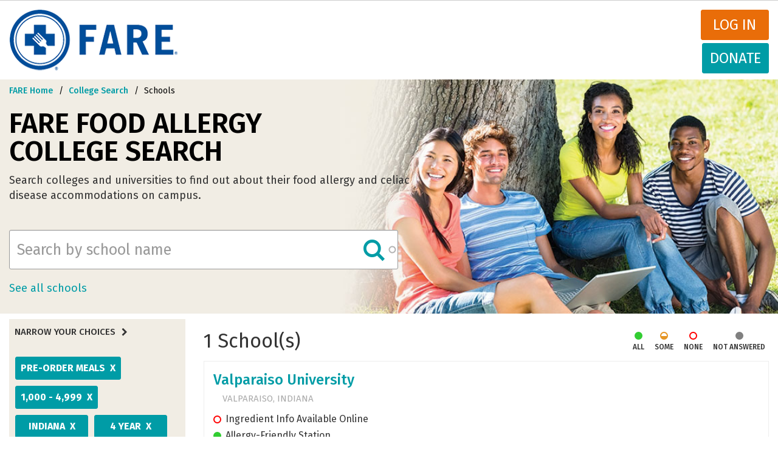

--- FILE ---
content_type: text/html; charset=UTF-8
request_url: https://college.foodallergy.org/schools?q%5B0%5D=dining_options_computed%3APre-Order%20Meals&q%5B1%5D=enrollment_size_computed%3A1%2C000%20-%204%2C999&q%5B2%5D=institution_type_computed%3A4%20year&q%5B3%5D=institution_type_computed%3APrivate%20nonprofit&q%5B4%5D=location%3ASuburb&q%5B5%5D=location%3ATown&q%5B6%5D=other_campus_accommodations%3ADisability%20Services%20Accommodations%20Available&q%5B7%5D=other_campus_accommodations%3AInclusive%20Resident%20Life%20Programs&q%5B8%5D=rm_assign_comp%3A%5BYES%5D&q%5B9%5D=state%3AAZ&q%5B10%5D=state%3ACA&q%5B11%5D=state%3AGA&q%5B12%5D=state%3AIN&q%5B13%5D=state%3AMA&q%5B14%5D=state%3AME&q%5B15%5D=state%3AMN&q%5B16%5D=state%3ANH&keywords=
body_size: 9185
content:
<!DOCTYPE html>
<html  lang="en" dir="ltr" prefix="content: http://purl.org/rss/1.0/modules/content/  dc: http://purl.org/dc/terms/  foaf: http://xmlns.com/foaf/0.1/  og: http://ogp.me/ns#  rdfs: http://www.w3.org/2000/01/rdf-schema#  schema: http://schema.org/  sioc: http://rdfs.org/sioc/ns#  sioct: http://rdfs.org/sioc/types#  skos: http://www.w3.org/2004/02/skos/core#  xsd: http://www.w3.org/2001/XMLSchema# ">
  <head>
    <meta charset="utf-8" />
<meta property="og:site_name" content="FARE" />
<meta property="og:url" content="http://college.foodallergy.org/schools" />
<meta property="og:title" content="Search Colleges with Food Allergy Accommodations" />
<meta name="Generator" content="Drupal 10 (https://www.drupal.org)" />
<meta name="MobileOptimized" content="width" />
<meta name="HandheldFriendly" content="true" />
<meta name="viewport" content="width=device-width, initial-scale=1.0" />
<link rel="icon" href="/themes/custom/primary_bootstrap/favicon.ico" type="image/png" />

    <title>Search Colleges with Food Allergy Accommodations | FARE</title>
    <link rel="stylesheet" media="all" href="/sites/default/files/css/css_wkB2vOP2AxSSmTwVGPq_aSSSRFSI15qUpDanW0fxmAk.css?delta=0&amp;language=en&amp;theme=primary_bootstrap&amp;include=[base64]" />
<link rel="stylesheet" media="all" href="//chosen.css" />
<link rel="stylesheet" media="all" href="/sites/default/files/css/css_B-yBECgM-RzgeUQ0DiCNQ_SHqaqf7Orhbm7H2_OVSUQ.css?delta=2&amp;language=en&amp;theme=primary_bootstrap&amp;include=[base64]" />
<link rel="stylesheet" media="all" href="/sites/default/files/css/css_TXT5Pxi8fDzF2GY2JyvjKEuMBTFepEOUi4fcPQPVgXg.css?delta=3&amp;language=en&amp;theme=primary_bootstrap&amp;include=[base64]" />

    
              </head>
    <body class="auth-toolbar path-schools has-glyphicons">
    <a href="#main-content" class="visually-hidden focusable skip-link">
      Skip to main content
    </a>
    
      <div class="dialog-off-canvas-main-canvas" data-off-canvas-main-canvas>
    
<div id="custom-toolbar" class="custom-toolbar">
  <div class="container-fluid">
    <a href="/user" title="User account" style="float:left; margin:0;" class=" ">My Profile</a><!-- <a href="/user//edit" title="Edit user account">Edit profile</a> --><a href="/user/logout">Log out</a>
  </div>
</div>
<header class="site-header" id="navbar" role="banner">
      <div class="container-fluid">
    <div class="row">

      <div class="branding">
                                <div class="page-header" role="heading">
                <div class="region region-header">
    <div class="inner">
            <a class="logo navbar-btn pull-left" href="/" title="Home" rel="home">
      <img src="/themes/custom/primary_bootstrap/img/logo.png" alt="Home" />
    </a>
        <a class="name navbar-brand" href="/" title="Home" rel="home">FARE</a>
    
    </div>
</div>

            </div>
                  <h1 class="site-brand">
          <a href="https://www.foodallergy.org/#_ga=1.114719943.1196387168.1487177600" class="site-logo" title="Food Allergy Research &amp; Education">
            <img src="/themes/custom/primary_bootstrap/img/logo.png" alt="Food Allergy Research & Education">
            <span class="site-name">Food Allergy Research &amp; Education</span>
          </a>
        </h1>
      </div>
      <div class="nav-controls">
                        <div class="mainnav-donate-wrapper">
                    <a href="/user/login" class="login" >Log in</a>
          <a href="https://www.foodallergy.org/donate" class="donate">Donate</a>
        </div>
                          </div>
      <div class="main-nav menus navbar-collapse collapse">
        <div class="nav-components">
                              <div class="site-navigation">
            
          </div>
        </div>
      </div>
    </div><!--/.row-->
  </div><!--/.container-->
</header>
          <div class="region region-navigation region-hero">
    	<div class="inner">
        <section id="block-breadcrumbcollegesearchschools" data-block-plugin-id="block_content:d9fbc14b-a14d-45e4-bfe3-2905d8190c23" class="block block-block-content block-block-contentd9fbc14b-a14d-45e4-bfe3-2905d8190c23 clearfix">
  
    

      
            <div class="field field--name-body field--type-text-with-summary field--label-hidden field--item"><ol class="breadcrumb">
  <li>
    <a href="https://www.foodallergy.org/">FARE Home</a>
  </li>
  <li>
    <a href="/">College Search</a>
  </li>
  <li class="active">
    <span>Schools</span>
  </li>
</ol></div>
      
  </section>

<section id="block-collegesearchschoolsbranding" data-block-plugin-id="block_content:3cf0efa0-6e09-4f47-b4ed-453a019f9d99" class="block block-block-content block-block-content3cf0efa0-6e09-4f47-b4ed-453a019f9d99 clearfix">
  
    

      
            <div class="field field--name-body field--type-text-with-summary field--label-hidden field--item"><!-- Search Page Header -->
<h1 class="brand-bar-title">FARE Food Allergy <br>College Search</h1>
<h3 class="brand-bar-subtitle" style="max-width: 80%;">Search colleges and universities to find out about their food allergy and celiac disease accommodations on campus.</h3></div>
      
  </section>

<section class="views-exposed-form block block-views block-views-exposed-filter-blockfacet-search-page-1 clearfix" data-drupal-selector="views-exposed-form-facet-search-page-1" id="block-exposedformfacet-searchpage-1" data-block-plugin-id="views_exposed_filter_block:facet_search-page_1">
  
    

      <form action="/schools" method="get" id="views-exposed-form-facet-search-page-1" accept-charset="UTF-8">
  <div class="form--inline form-inline clearfix">
  <div class="form-item js-form-item form-type-search-api-autocomplete js-form-type-search-api-autocomplete form-item-keywords js-form-item-keywords form-no-label form-group form-autocomplete">
  
  
  <div class="input-group"><input placeholder="Search by school name" data-drupal-selector="edit-keywords" data-search-api-autocomplete-search="facet_search" class="form-autocomplete form-text form-control" data-autocomplete-path="/search_api_autocomplete/facet_search?display=page_1&amp;&amp;filter=keywords" type="text" id="edit-keywords--2" name="keywords" value="" size="30" maxlength="128" /><span class="input-group-addon"><span class="icon glyphicon glyphicon-refresh ajax-progress ajax-progress-throbber" aria-hidden="true"></span></span></div>

  
  
  </div>
<div data-drupal-selector="edit-actions" class="form-actions form-group js-form-wrapper form-wrapper" id="edit-actions--2"><button class="icon-search button js-form-submit form-submit btn-info btn" data-drupal-selector="edit-submit-facet-search-2" type="submit" id="edit-submit-facet-search--2" value="Apply">Apply</button></div>

</div>

</form>

  </section>

<section id="block-allschoolslink" data-block-plugin-id="simple_block:all_schools_link" class="block block-simple-block block-simple-blockall-schools-link clearfix">
  
    

      <p><a class="see-all-link" href="/schools?keywords=">See all schools</a></p>
  </section>


        </div>
    </div>

    <div role="main" class="layout-first-main">
    <div class="container-fluid">
      <div class="row">

                                                  <aside class="sidebar-first" role="complementary">
                        <div class="region region-sidebar-first">
        <section data-drupal-facets-summary-id="current_facets" id="block-currentfacets" data-block-plugin-id="facets_summary_block:current_facets" class="block block-facets-summary block-facets-summary-blockcurrent-facets clearfix">
  
      <h2 class="block-title">Narrow Your Choices</h2>
    

      

  <div class="narrow-choices"><ul class="narrow-results-facet-list"><li class="facet-summary-item--facet"><a href="/schools?q%5B0%5D=enrollment_size_computed%3A1%2C000%20-%204%2C999&amp;q%5B1%5D=institution_type_computed%3A4%20year&amp;q%5B2%5D=institution_type_computed%3APrivate%20nonprofit&amp;q%5B3%5D=location%3ASuburb&amp;q%5B4%5D=location%3ATown&amp;q%5B5%5D=other_campus_accommodations%3ADisability%20Services%20Accommodations%20Available&amp;q%5B6%5D=other_campus_accommodations%3AInclusive%20Resident%20Life%20Programs&amp;q%5B7%5D=rm_assign_comp%3A%5BYES%5D&amp;q%5B8%5D=state%3AAZ&amp;q%5B9%5D=state%3ACA&amp;q%5B10%5D=state%3AGA&amp;q%5B11%5D=state%3AIN&amp;q%5B12%5D=state%3AMA&amp;q%5B13%5D=state%3AME&amp;q%5B14%5D=state%3AMN&amp;q%5B15%5D=state%3ANH&amp;keywords=" rel="nofollow"><span class="facet-item__value">Pre-Order Meals</span>
  <span class="facet-item__status js-facet-deactivate">X</span>
</a></li><li class="facet-summary-item--facet"><a href="/schools?q%5B0%5D=dining_options_computed%3APre-Order%20Meals&amp;q%5B1%5D=institution_type_computed%3A4%20year&amp;q%5B2%5D=institution_type_computed%3APrivate%20nonprofit&amp;q%5B3%5D=location%3ASuburb&amp;q%5B4%5D=location%3ATown&amp;q%5B5%5D=other_campus_accommodations%3ADisability%20Services%20Accommodations%20Available&amp;q%5B6%5D=other_campus_accommodations%3AInclusive%20Resident%20Life%20Programs&amp;q%5B7%5D=rm_assign_comp%3A%5BYES%5D&amp;q%5B8%5D=state%3AAZ&amp;q%5B9%5D=state%3ACA&amp;q%5B10%5D=state%3AGA&amp;q%5B11%5D=state%3AIN&amp;q%5B12%5D=state%3AMA&amp;q%5B13%5D=state%3AME&amp;q%5B14%5D=state%3AMN&amp;q%5B15%5D=state%3ANH&amp;keywords=" rel="nofollow"><span class="facet-item__value">1,000 - 4,999</span>
  <span class="facet-item__status js-facet-deactivate">X</span>
</a></li><li class="facet-summary-item--facet"><a href="/schools?q%5B0%5D=dining_options_computed%3APre-Order%20Meals&amp;q%5B1%5D=enrollment_size_computed%3A1%2C000%20-%204%2C999&amp;q%5B2%5D=institution_type_computed%3A4%20year&amp;q%5B3%5D=institution_type_computed%3APrivate%20nonprofit&amp;q%5B4%5D=location%3ASuburb&amp;q%5B5%5D=location%3ATown&amp;q%5B6%5D=other_campus_accommodations%3ADisability%20Services%20Accommodations%20Available&amp;q%5B7%5D=other_campus_accommodations%3AInclusive%20Resident%20Life%20Programs&amp;q%5B8%5D=rm_assign_comp%3A%5BYES%5D&amp;q%5B9%5D=state%3AAZ&amp;q%5B10%5D=state%3ACA&amp;q%5B11%5D=state%3AGA&amp;q%5B12%5D=state%3AMA&amp;q%5B13%5D=state%3AME&amp;q%5B14%5D=state%3AMN&amp;q%5B15%5D=state%3ANH&amp;keywords=" rel="nofollow"><span class="facet-item__value">Indiana</span>
  <span class="facet-item__status js-facet-deactivate">X</span>
</a></li><li class="facet-summary-item--facet"><a href="/schools?q%5B0%5D=dining_options_computed%3APre-Order%20Meals&amp;q%5B1%5D=enrollment_size_computed%3A1%2C000%20-%204%2C999&amp;q%5B2%5D=institution_type_computed%3APrivate%20nonprofit&amp;q%5B3%5D=location%3ASuburb&amp;q%5B4%5D=location%3ATown&amp;q%5B5%5D=other_campus_accommodations%3ADisability%20Services%20Accommodations%20Available&amp;q%5B6%5D=other_campus_accommodations%3AInclusive%20Resident%20Life%20Programs&amp;q%5B7%5D=rm_assign_comp%3A%5BYES%5D&amp;q%5B8%5D=state%3AAZ&amp;q%5B9%5D=state%3ACA&amp;q%5B10%5D=state%3AGA&amp;q%5B11%5D=state%3AIN&amp;q%5B12%5D=state%3AMA&amp;q%5B13%5D=state%3AME&amp;q%5B14%5D=state%3AMN&amp;q%5B15%5D=state%3ANH&amp;keywords=" rel="nofollow"><span class="facet-item__value">4 year</span>
  <span class="facet-item__status js-facet-deactivate">X</span>
</a></li><li class="facet-summary-item--facet"><a href="/schools?q%5B0%5D=dining_options_computed%3APre-Order%20Meals&amp;q%5B1%5D=enrollment_size_computed%3A1%2C000%20-%204%2C999&amp;q%5B2%5D=institution_type_computed%3A4%20year&amp;q%5B3%5D=location%3ASuburb&amp;q%5B4%5D=location%3ATown&amp;q%5B5%5D=other_campus_accommodations%3ADisability%20Services%20Accommodations%20Available&amp;q%5B6%5D=other_campus_accommodations%3AInclusive%20Resident%20Life%20Programs&amp;q%5B7%5D=rm_assign_comp%3A%5BYES%5D&amp;q%5B8%5D=state%3AAZ&amp;q%5B9%5D=state%3ACA&amp;q%5B10%5D=state%3AGA&amp;q%5B11%5D=state%3AIN&amp;q%5B12%5D=state%3AMA&amp;q%5B13%5D=state%3AME&amp;q%5B14%5D=state%3AMN&amp;q%5B15%5D=state%3ANH&amp;keywords=" rel="nofollow"><span class="facet-item__value">Private nonprofit</span>
  <span class="facet-item__status js-facet-deactivate">X</span>
</a></li><li class="facet-summary-item--facet"><a href="/schools?q%5B0%5D=dining_options_computed%3APre-Order%20Meals&amp;q%5B1%5D=enrollment_size_computed%3A1%2C000%20-%204%2C999&amp;q%5B2%5D=institution_type_computed%3A4%20year&amp;q%5B3%5D=institution_type_computed%3APrivate%20nonprofit&amp;q%5B4%5D=location%3ATown&amp;q%5B5%5D=other_campus_accommodations%3ADisability%20Services%20Accommodations%20Available&amp;q%5B6%5D=other_campus_accommodations%3AInclusive%20Resident%20Life%20Programs&amp;q%5B7%5D=rm_assign_comp%3A%5BYES%5D&amp;q%5B8%5D=state%3AAZ&amp;q%5B9%5D=state%3ACA&amp;q%5B10%5D=state%3AGA&amp;q%5B11%5D=state%3AIN&amp;q%5B12%5D=state%3AMA&amp;q%5B13%5D=state%3AME&amp;q%5B14%5D=state%3AMN&amp;q%5B15%5D=state%3ANH&amp;keywords=" rel="nofollow"><span class="facet-item__value">Suburb</span>
  <span class="facet-item__status js-facet-deactivate">X</span>
</a></li><li class="facet-summary-item--facet"><a href="/schools?q%5B0%5D=dining_options_computed%3APre-Order%20Meals&amp;q%5B1%5D=enrollment_size_computed%3A1%2C000%20-%204%2C999&amp;q%5B2%5D=institution_type_computed%3A4%20year&amp;q%5B3%5D=institution_type_computed%3APrivate%20nonprofit&amp;q%5B4%5D=location%3ASuburb&amp;q%5B5%5D=location%3ATown&amp;q%5B6%5D=other_campus_accommodations%3AInclusive%20Resident%20Life%20Programs&amp;q%5B7%5D=rm_assign_comp%3A%5BYES%5D&amp;q%5B8%5D=state%3AAZ&amp;q%5B9%5D=state%3ACA&amp;q%5B10%5D=state%3AGA&amp;q%5B11%5D=state%3AIN&amp;q%5B12%5D=state%3AMA&amp;q%5B13%5D=state%3AME&amp;q%5B14%5D=state%3AMN&amp;q%5B15%5D=state%3ANH&amp;keywords=" rel="nofollow"><span class="facet-item__value">Disability Services Accommodations Available</span>
  <span class="facet-item__status js-facet-deactivate">X</span>
</a></li><li class="facet-summary-item--facet"><a href="/schools?q%5B0%5D=dining_options_computed%3APre-Order%20Meals&amp;q%5B1%5D=enrollment_size_computed%3A1%2C000%20-%204%2C999&amp;q%5B2%5D=institution_type_computed%3A4%20year&amp;q%5B3%5D=institution_type_computed%3APrivate%20nonprofit&amp;q%5B4%5D=location%3ASuburb&amp;q%5B5%5D=location%3ATown&amp;q%5B6%5D=other_campus_accommodations%3ADisability%20Services%20Accommodations%20Available&amp;q%5B7%5D=rm_assign_comp%3A%5BYES%5D&amp;q%5B8%5D=state%3AAZ&amp;q%5B9%5D=state%3ACA&amp;q%5B10%5D=state%3AGA&amp;q%5B11%5D=state%3AIN&amp;q%5B12%5D=state%3AMA&amp;q%5B13%5D=state%3AME&amp;q%5B14%5D=state%3AMN&amp;q%5B15%5D=state%3ANH&amp;keywords=" rel="nofollow"><span class="facet-item__value">Inclusive Resident Life Programs</span>
  <span class="facet-item__status js-facet-deactivate">X</span>
</a></li></ul>
      <div class="reset-filters"><a href="/schools?keywords=">Clear All Filters</a></div></div>
  </section>

<section class="facet-active block-facet--dropdown block block-facets block-facet-blockinstitution-content-state clearfix" id="block-institutioncontentstate" data-block-plugin-id="facet_block:institution_content_state">
  
      <h2 class="block-title">State</h2>
    

      <div class="facets-widget-dropdown">
      <ul data-drupal-facet-id="institution_content_state" data-drupal-facet-alias="state" class="facet-active js-facets-dropdown-links item-list__dropdown"><li class="facet-item"><a href="/schools?q%5B0%5D=dining_options_computed%3APre-Order%20Meals&amp;q%5B1%5D=enrollment_size_computed%3A1%2C000%20-%204%2C999&amp;q%5B2%5D=institution_type_computed%3A4%20year&amp;q%5B3%5D=institution_type_computed%3APrivate%20nonprofit&amp;q%5B4%5D=location%3ASuburb&amp;q%5B5%5D=location%3ATown&amp;q%5B6%5D=other_campus_accommodations%3ADisability%20Services%20Accommodations%20Available&amp;q%5B7%5D=other_campus_accommodations%3AInclusive%20Resident%20Life%20Programs&amp;q%5B8%5D=rm_assign_comp%3A%5BYES%5D&amp;q%5B9%5D=state%3AAZ&amp;q%5B10%5D=state%3ACA&amp;q%5B11%5D=state%3AGA&amp;q%5B12%5D=state%3AMA&amp;q%5B13%5D=state%3AME&amp;q%5B14%5D=state%3AMN&amp;q%5B15%5D=state%3ANH&amp;keywords=" rel="nofollow" class="is-active" data-drupal-facet-item-id="state-in" data-drupal-facet-item-value="IN" data-drupal-facet-item-count="1"><span class="facet-item__value">Indiana</span>
  <span class="facet-item__status js-facet-deactivate">x</span>
</a></li></ul>
  <label id="facet_institution_content_state_label">Facet State</label></div>

  </section>

<section class="facet-active block-facet--checkbox block block-facets block-facet-blockdining-options-computed clearfix" id="block-diningoptionscomputed" data-block-plugin-id="facet_block:dining_options_computed">
  
      <h2 class="block-title">Dining Options</h2>
    

      <div class="facets-widget-checkbox">
      <ul data-drupal-facet-id="dining_options_computed" data-drupal-facet-alias="dining_options_computed" class="facet-active js-facets-checkbox-links item-list__checkbox"><li class="facet-item"><a href="/schools?q%5B0%5D=dining_options_computed%3AAllergy-Friendly%20Station&amp;q%5B1%5D=dining_options_computed%3APre-Order%20Meals&amp;q%5B2%5D=enrollment_size_computed%3A1%2C000%20-%204%2C999&amp;q%5B3%5D=institution_type_computed%3A4%20year&amp;q%5B4%5D=institution_type_computed%3APrivate%20nonprofit&amp;q%5B5%5D=location%3ASuburb&amp;q%5B6%5D=location%3ATown&amp;q%5B7%5D=other_campus_accommodations%3ADisability%20Services%20Accommodations%20Available&amp;q%5B8%5D=other_campus_accommodations%3AInclusive%20Resident%20Life%20Programs&amp;q%5B9%5D=rm_assign_comp%3A%5BYES%5D&amp;q%5B10%5D=state%3AAZ&amp;q%5B11%5D=state%3ACA&amp;q%5B12%5D=state%3AGA&amp;q%5B13%5D=state%3AIN&amp;q%5B14%5D=state%3AMA&amp;q%5B15%5D=state%3AME&amp;q%5B16%5D=state%3AMN&amp;q%5B17%5D=state%3ANH&amp;keywords=" rel="nofollow" data-drupal-facet-item-id="dining-options-computed-allergy-friendly-station" data-drupal-facet-item-value="Allergy-Friendly Station" data-drupal-facet-item-count="1"><span class="facet-item__value">Allergy-Friendly Station</span>
</a></li><li class="facet-item"><a href="/schools?q%5B0%5D=dining_options_computed%3ACross-Contact%20Procedures%20in%20Made-to-Order%20Areas&amp;q%5B1%5D=dining_options_computed%3APre-Order%20Meals&amp;q%5B2%5D=enrollment_size_computed%3A1%2C000%20-%204%2C999&amp;q%5B3%5D=institution_type_computed%3A4%20year&amp;q%5B4%5D=institution_type_computed%3APrivate%20nonprofit&amp;q%5B5%5D=location%3ASuburb&amp;q%5B6%5D=location%3ATown&amp;q%5B7%5D=other_campus_accommodations%3ADisability%20Services%20Accommodations%20Available&amp;q%5B8%5D=other_campus_accommodations%3AInclusive%20Resident%20Life%20Programs&amp;q%5B9%5D=rm_assign_comp%3A%5BYES%5D&amp;q%5B10%5D=state%3AAZ&amp;q%5B11%5D=state%3ACA&amp;q%5B12%5D=state%3AGA&amp;q%5B13%5D=state%3AIN&amp;q%5B14%5D=state%3AMA&amp;q%5B15%5D=state%3AME&amp;q%5B16%5D=state%3AMN&amp;q%5B17%5D=state%3ANH&amp;keywords=" rel="nofollow" data-drupal-facet-item-id="dining-options-computed-cross-contact-procedures-in-made-to-order-areas" data-drupal-facet-item-value="Cross-Contact Procedures in Made-to-Order Areas" data-drupal-facet-item-count="1"><span class="facet-item__value">Cross-Contact Procedures in Made-to-Order Areas</span>
</a></li><li class="facet-item"><a href="/schools?q%5B0%5D=enrollment_size_computed%3A1%2C000%20-%204%2C999&amp;q%5B1%5D=institution_type_computed%3A4%20year&amp;q%5B2%5D=institution_type_computed%3APrivate%20nonprofit&amp;q%5B3%5D=location%3ASuburb&amp;q%5B4%5D=location%3ATown&amp;q%5B5%5D=other_campus_accommodations%3ADisability%20Services%20Accommodations%20Available&amp;q%5B6%5D=other_campus_accommodations%3AInclusive%20Resident%20Life%20Programs&amp;q%5B7%5D=rm_assign_comp%3A%5BYES%5D&amp;q%5B8%5D=state%3AAZ&amp;q%5B9%5D=state%3ACA&amp;q%5B10%5D=state%3AGA&amp;q%5B11%5D=state%3AIN&amp;q%5B12%5D=state%3AMA&amp;q%5B13%5D=state%3AME&amp;q%5B14%5D=state%3AMN&amp;q%5B15%5D=state%3ANH&amp;keywords=" rel="nofollow" class="is-active" data-drupal-facet-item-id="dining-options-computed-pre-order-meals" data-drupal-facet-item-value="Pre-Order Meals" data-drupal-facet-item-count="1"><span class="facet-item__value">Pre-Order Meals</span>
  <span class="facet-item__status js-facet-deactivate">x</span>
</a></li></ul>
</div>

  </section>

<section class="facet-active block-facet--checkbox block block-facets block-facet-blockother-campus-accommodations clearfix" id="block-othercampusaccommodations" data-block-plugin-id="facet_block:other_campus_accommodations">
  
      <h2 class="block-title">Other Campus Accommodations</h2>
    

      <div class="facets-widget-checkbox">
      <ul data-drupal-facet-id="other_campus_accommodations" data-drupal-facet-alias="other_campus_accommodations" class="facet-active js-facets-checkbox-links item-list__checkbox"><li class="facet-item"><a href="/schools?q%5B0%5D=dining_options_computed%3APre-Order%20Meals&amp;q%5B1%5D=enrollment_size_computed%3A1%2C000%20-%204%2C999&amp;q%5B2%5D=institution_type_computed%3A4%20year&amp;q%5B3%5D=institution_type_computed%3APrivate%20nonprofit&amp;q%5B4%5D=location%3ASuburb&amp;q%5B5%5D=location%3ATown&amp;q%5B6%5D=other_campus_accommodations%3ADisability%20Services%20Accommodations%20Available&amp;q%5B7%5D=other_campus_accommodations%3AInclusive%20Resident%20Life%20Programs&amp;q%5B8%5D=other_campus_accommodations%3ARAs%20trained&amp;q%5B9%5D=rm_assign_comp%3A%5BYES%5D&amp;q%5B10%5D=state%3AAZ&amp;q%5B11%5D=state%3ACA&amp;q%5B12%5D=state%3AGA&amp;q%5B13%5D=state%3AIN&amp;q%5B14%5D=state%3AMA&amp;q%5B15%5D=state%3AME&amp;q%5B16%5D=state%3AMN&amp;q%5B17%5D=state%3ANH&amp;keywords=" rel="nofollow" data-drupal-facet-item-id="other-campus-accommodations-ras-trained" data-drupal-facet-item-value="RAs trained" data-drupal-facet-item-count="1"><span class="facet-item__value">RAs trained</span>
</a></li><li class="facet-item"><a href="/schools?q%5B0%5D=dining_options_computed%3APre-Order%20Meals&amp;q%5B1%5D=enrollment_size_computed%3A1%2C000%20-%204%2C999&amp;q%5B2%5D=institution_type_computed%3A4%20year&amp;q%5B3%5D=institution_type_computed%3APrivate%20nonprofit&amp;q%5B4%5D=location%3ASuburb&amp;q%5B5%5D=location%3ATown&amp;q%5B6%5D=other_campus_accommodations%3AInclusive%20Resident%20Life%20Programs&amp;q%5B7%5D=rm_assign_comp%3A%5BYES%5D&amp;q%5B8%5D=state%3AAZ&amp;q%5B9%5D=state%3ACA&amp;q%5B10%5D=state%3AGA&amp;q%5B11%5D=state%3AIN&amp;q%5B12%5D=state%3AMA&amp;q%5B13%5D=state%3AME&amp;q%5B14%5D=state%3AMN&amp;q%5B15%5D=state%3ANH&amp;keywords=" rel="nofollow" class="is-active" data-drupal-facet-item-id="other-campus-accommodations-disability-services-accommodations-available" data-drupal-facet-item-value="Disability Services Accommodations Available" data-drupal-facet-item-count="1"><span class="facet-item__value">Disability Services Accommodations Available</span>
  <span class="facet-item__status js-facet-deactivate">x</span>
</a></li><li class="facet-item"><a href="/schools?q%5B0%5D=dining_options_computed%3APre-Order%20Meals&amp;q%5B1%5D=enrollment_size_computed%3A1%2C000%20-%204%2C999&amp;q%5B2%5D=institution_type_computed%3A4%20year&amp;q%5B3%5D=institution_type_computed%3APrivate%20nonprofit&amp;q%5B4%5D=location%3ASuburb&amp;q%5B5%5D=location%3ATown&amp;q%5B6%5D=other_campus_accommodations%3ADisability%20Services%20Accommodations%20Available&amp;q%5B7%5D=rm_assign_comp%3A%5BYES%5D&amp;q%5B8%5D=state%3AAZ&amp;q%5B9%5D=state%3ACA&amp;q%5B10%5D=state%3AGA&amp;q%5B11%5D=state%3AIN&amp;q%5B12%5D=state%3AMA&amp;q%5B13%5D=state%3AME&amp;q%5B14%5D=state%3AMN&amp;q%5B15%5D=state%3ANH&amp;keywords=" rel="nofollow" class="is-active" data-drupal-facet-item-id="other-campus-accommodations-inclusive-resident-life-programs" data-drupal-facet-item-value="Inclusive Resident Life Programs" data-drupal-facet-item-count="1"><span class="facet-item__value">Inclusive Resident Life Programs</span>
  <span class="facet-item__status js-facet-deactivate">x</span>
</a></li></ul>
</div>

  </section>

<section class="facet-active block-facet--checkbox block block-facets block-facet-blockinstitution-type-computed clearfix" id="block-institutiontypecomputed" data-block-plugin-id="facet_block:institution_type_computed">
  
      <h2 class="block-title">Type</h2>
    

      <div class="facets-widget-checkbox">
      <ul data-drupal-facet-id="institution_type_computed" data-drupal-facet-alias="institution_type_computed" class="facet-active js-facets-checkbox-links item-list__checkbox"><li class="facet-item"><a href="/schools?q%5B0%5D=dining_options_computed%3APre-Order%20Meals&amp;q%5B1%5D=enrollment_size_computed%3A1%2C000%20-%204%2C999&amp;q%5B2%5D=institution_type_computed%3APrivate%20nonprofit&amp;q%5B3%5D=location%3ASuburb&amp;q%5B4%5D=location%3ATown&amp;q%5B5%5D=other_campus_accommodations%3ADisability%20Services%20Accommodations%20Available&amp;q%5B6%5D=other_campus_accommodations%3AInclusive%20Resident%20Life%20Programs&amp;q%5B7%5D=rm_assign_comp%3A%5BYES%5D&amp;q%5B8%5D=state%3AAZ&amp;q%5B9%5D=state%3ACA&amp;q%5B10%5D=state%3AGA&amp;q%5B11%5D=state%3AIN&amp;q%5B12%5D=state%3AMA&amp;q%5B13%5D=state%3AME&amp;q%5B14%5D=state%3AMN&amp;q%5B15%5D=state%3ANH&amp;keywords=" rel="nofollow" class="is-active" data-drupal-facet-item-id="institution-type-computed-4-year" data-drupal-facet-item-value="4 year" data-drupal-facet-item-count="1"><span class="facet-item__value">4 year</span>
  <span class="facet-item__status js-facet-deactivate">x</span>
</a></li><li class="facet-item"><a href="/schools?q%5B0%5D=dining_options_computed%3APre-Order%20Meals&amp;q%5B1%5D=enrollment_size_computed%3A1%2C000%20-%204%2C999&amp;q%5B2%5D=institution_type_computed%3A4%20year&amp;q%5B3%5D=location%3ASuburb&amp;q%5B4%5D=location%3ATown&amp;q%5B5%5D=other_campus_accommodations%3ADisability%20Services%20Accommodations%20Available&amp;q%5B6%5D=other_campus_accommodations%3AInclusive%20Resident%20Life%20Programs&amp;q%5B7%5D=rm_assign_comp%3A%5BYES%5D&amp;q%5B8%5D=state%3AAZ&amp;q%5B9%5D=state%3ACA&amp;q%5B10%5D=state%3AGA&amp;q%5B11%5D=state%3AIN&amp;q%5B12%5D=state%3AMA&amp;q%5B13%5D=state%3AME&amp;q%5B14%5D=state%3AMN&amp;q%5B15%5D=state%3ANH&amp;keywords=" rel="nofollow" class="is-active" data-drupal-facet-item-id="institution-type-computed-private-nonprofit" data-drupal-facet-item-value="Private nonprofit" data-drupal-facet-item-count="1"><span class="facet-item__value">Private nonprofit</span>
  <span class="facet-item__status js-facet-deactivate">x</span>
</a></li></ul>
</div>

  </section>

<section class="facet-active block-facet--checkbox block block-facets block-facet-blocklocation clearfix" id="block-location" data-block-plugin-id="facet_block:location">
  
      <h2 class="block-title">Setting</h2>
    

      <div class="facets-widget-checkbox">
      <ul data-drupal-facet-id="location" data-drupal-facet-alias="location" class="facet-active js-facets-checkbox-links item-list__checkbox"><li class="facet-item"><a href="/schools?q%5B0%5D=dining_options_computed%3APre-Order%20Meals&amp;q%5B1%5D=enrollment_size_computed%3A1%2C000%20-%204%2C999&amp;q%5B2%5D=institution_type_computed%3A4%20year&amp;q%5B3%5D=institution_type_computed%3APrivate%20nonprofit&amp;q%5B4%5D=location%3ATown&amp;q%5B5%5D=other_campus_accommodations%3ADisability%20Services%20Accommodations%20Available&amp;q%5B6%5D=other_campus_accommodations%3AInclusive%20Resident%20Life%20Programs&amp;q%5B7%5D=rm_assign_comp%3A%5BYES%5D&amp;q%5B8%5D=state%3AAZ&amp;q%5B9%5D=state%3ACA&amp;q%5B10%5D=state%3AGA&amp;q%5B11%5D=state%3AIN&amp;q%5B12%5D=state%3AMA&amp;q%5B13%5D=state%3AME&amp;q%5B14%5D=state%3AMN&amp;q%5B15%5D=state%3ANH&amp;keywords=" rel="nofollow" class="is-active" data-drupal-facet-item-id="location-suburb" data-drupal-facet-item-value="Suburb" data-drupal-facet-item-count="1"><span class="facet-item__value">Suburb</span>
  <span class="facet-item__status js-facet-deactivate">x</span>
</a></li></ul>
</div>

  </section>

<section class="facet-active block-facet--checkbox block block-facets block-facet-blockenrollment-size-computed clearfix" id="block-enrollmentsizecomputed" data-block-plugin-id="facet_block:enrollment_size_computed">
  
      <h2 class="block-title">Enrollment Size</h2>
    

      <div class="facets-widget-checkbox">
      <ul data-drupal-facet-id="enrollment_size_computed" data-drupal-facet-alias="enrollment_size_computed" class="facet-active js-facets-checkbox-links item-list__checkbox"><li class="facet-item"><a href="/schools?q%5B0%5D=dining_options_computed%3APre-Order%20Meals&amp;q%5B1%5D=institution_type_computed%3A4%20year&amp;q%5B2%5D=institution_type_computed%3APrivate%20nonprofit&amp;q%5B3%5D=location%3ASuburb&amp;q%5B4%5D=location%3ATown&amp;q%5B5%5D=other_campus_accommodations%3ADisability%20Services%20Accommodations%20Available&amp;q%5B6%5D=other_campus_accommodations%3AInclusive%20Resident%20Life%20Programs&amp;q%5B7%5D=rm_assign_comp%3A%5BYES%5D&amp;q%5B8%5D=state%3AAZ&amp;q%5B9%5D=state%3ACA&amp;q%5B10%5D=state%3AGA&amp;q%5B11%5D=state%3AIN&amp;q%5B12%5D=state%3AMA&amp;q%5B13%5D=state%3AME&amp;q%5B14%5D=state%3AMN&amp;q%5B15%5D=state%3ANH&amp;keywords=" rel="nofollow" class="is-active" data-drupal-facet-item-id="enrollment-size-computed-1000---4999" data-drupal-facet-item-value="1,000 - 4,999" data-drupal-facet-item-count="1"><span class="facet-item__value">1,000 - 4,999</span>
  <span class="facet-item__status js-facet-deactivate">x</span>
</a></li></ul>
</div>

  </section>

<section data-drupal-facets-summary-id="current_facets" id="block-currentfacets-2" data-block-plugin-id="facets_summary_block:current_facets" class="block block-facets-summary block-facets-summary-blockcurrent-facets clearfix">
  
      <h2 class="block-title">Your Selections</h2>
    

      

  <div class="narrow-choices"><ul class="narrow-results-facet-list"><li class="facet-summary-item--facet"><a href="/schools?q%5B0%5D=enrollment_size_computed%3A1%2C000%20-%204%2C999&amp;q%5B1%5D=institution_type_computed%3A4%20year&amp;q%5B2%5D=institution_type_computed%3APrivate%20nonprofit&amp;q%5B3%5D=location%3ASuburb&amp;q%5B4%5D=location%3ATown&amp;q%5B5%5D=other_campus_accommodations%3ADisability%20Services%20Accommodations%20Available&amp;q%5B6%5D=other_campus_accommodations%3AInclusive%20Resident%20Life%20Programs&amp;q%5B7%5D=rm_assign_comp%3A%5BYES%5D&amp;q%5B8%5D=state%3AAZ&amp;q%5B9%5D=state%3ACA&amp;q%5B10%5D=state%3AGA&amp;q%5B11%5D=state%3AIN&amp;q%5B12%5D=state%3AMA&amp;q%5B13%5D=state%3AME&amp;q%5B14%5D=state%3AMN&amp;q%5B15%5D=state%3ANH&amp;keywords=" rel="nofollow"><span class="facet-item__value">Pre-Order Meals</span>
  <span class="facet-item__status js-facet-deactivate">X</span>
</a></li><li class="facet-summary-item--facet"><a href="/schools?q%5B0%5D=dining_options_computed%3APre-Order%20Meals&amp;q%5B1%5D=institution_type_computed%3A4%20year&amp;q%5B2%5D=institution_type_computed%3APrivate%20nonprofit&amp;q%5B3%5D=location%3ASuburb&amp;q%5B4%5D=location%3ATown&amp;q%5B5%5D=other_campus_accommodations%3ADisability%20Services%20Accommodations%20Available&amp;q%5B6%5D=other_campus_accommodations%3AInclusive%20Resident%20Life%20Programs&amp;q%5B7%5D=rm_assign_comp%3A%5BYES%5D&amp;q%5B8%5D=state%3AAZ&amp;q%5B9%5D=state%3ACA&amp;q%5B10%5D=state%3AGA&amp;q%5B11%5D=state%3AIN&amp;q%5B12%5D=state%3AMA&amp;q%5B13%5D=state%3AME&amp;q%5B14%5D=state%3AMN&amp;q%5B15%5D=state%3ANH&amp;keywords=" rel="nofollow"><span class="facet-item__value">1,000 - 4,999</span>
  <span class="facet-item__status js-facet-deactivate">X</span>
</a></li><li class="facet-summary-item--facet"><a href="/schools?q%5B0%5D=dining_options_computed%3APre-Order%20Meals&amp;q%5B1%5D=enrollment_size_computed%3A1%2C000%20-%204%2C999&amp;q%5B2%5D=institution_type_computed%3A4%20year&amp;q%5B3%5D=institution_type_computed%3APrivate%20nonprofit&amp;q%5B4%5D=location%3ASuburb&amp;q%5B5%5D=location%3ATown&amp;q%5B6%5D=other_campus_accommodations%3ADisability%20Services%20Accommodations%20Available&amp;q%5B7%5D=other_campus_accommodations%3AInclusive%20Resident%20Life%20Programs&amp;q%5B8%5D=rm_assign_comp%3A%5BYES%5D&amp;q%5B9%5D=state%3AAZ&amp;q%5B10%5D=state%3ACA&amp;q%5B11%5D=state%3AGA&amp;q%5B12%5D=state%3AMA&amp;q%5B13%5D=state%3AME&amp;q%5B14%5D=state%3AMN&amp;q%5B15%5D=state%3ANH&amp;keywords=" rel="nofollow"><span class="facet-item__value">Indiana</span>
  <span class="facet-item__status js-facet-deactivate">X</span>
</a></li><li class="facet-summary-item--facet"><a href="/schools?q%5B0%5D=dining_options_computed%3APre-Order%20Meals&amp;q%5B1%5D=enrollment_size_computed%3A1%2C000%20-%204%2C999&amp;q%5B2%5D=institution_type_computed%3APrivate%20nonprofit&amp;q%5B3%5D=location%3ASuburb&amp;q%5B4%5D=location%3ATown&amp;q%5B5%5D=other_campus_accommodations%3ADisability%20Services%20Accommodations%20Available&amp;q%5B6%5D=other_campus_accommodations%3AInclusive%20Resident%20Life%20Programs&amp;q%5B7%5D=rm_assign_comp%3A%5BYES%5D&amp;q%5B8%5D=state%3AAZ&amp;q%5B9%5D=state%3ACA&amp;q%5B10%5D=state%3AGA&amp;q%5B11%5D=state%3AIN&amp;q%5B12%5D=state%3AMA&amp;q%5B13%5D=state%3AME&amp;q%5B14%5D=state%3AMN&amp;q%5B15%5D=state%3ANH&amp;keywords=" rel="nofollow"><span class="facet-item__value">4 year</span>
  <span class="facet-item__status js-facet-deactivate">X</span>
</a></li><li class="facet-summary-item--facet"><a href="/schools?q%5B0%5D=dining_options_computed%3APre-Order%20Meals&amp;q%5B1%5D=enrollment_size_computed%3A1%2C000%20-%204%2C999&amp;q%5B2%5D=institution_type_computed%3A4%20year&amp;q%5B3%5D=location%3ASuburb&amp;q%5B4%5D=location%3ATown&amp;q%5B5%5D=other_campus_accommodations%3ADisability%20Services%20Accommodations%20Available&amp;q%5B6%5D=other_campus_accommodations%3AInclusive%20Resident%20Life%20Programs&amp;q%5B7%5D=rm_assign_comp%3A%5BYES%5D&amp;q%5B8%5D=state%3AAZ&amp;q%5B9%5D=state%3ACA&amp;q%5B10%5D=state%3AGA&amp;q%5B11%5D=state%3AIN&amp;q%5B12%5D=state%3AMA&amp;q%5B13%5D=state%3AME&amp;q%5B14%5D=state%3AMN&amp;q%5B15%5D=state%3ANH&amp;keywords=" rel="nofollow"><span class="facet-item__value">Private nonprofit</span>
  <span class="facet-item__status js-facet-deactivate">X</span>
</a></li><li class="facet-summary-item--facet"><a href="/schools?q%5B0%5D=dining_options_computed%3APre-Order%20Meals&amp;q%5B1%5D=enrollment_size_computed%3A1%2C000%20-%204%2C999&amp;q%5B2%5D=institution_type_computed%3A4%20year&amp;q%5B3%5D=institution_type_computed%3APrivate%20nonprofit&amp;q%5B4%5D=location%3ATown&amp;q%5B5%5D=other_campus_accommodations%3ADisability%20Services%20Accommodations%20Available&amp;q%5B6%5D=other_campus_accommodations%3AInclusive%20Resident%20Life%20Programs&amp;q%5B7%5D=rm_assign_comp%3A%5BYES%5D&amp;q%5B8%5D=state%3AAZ&amp;q%5B9%5D=state%3ACA&amp;q%5B10%5D=state%3AGA&amp;q%5B11%5D=state%3AIN&amp;q%5B12%5D=state%3AMA&amp;q%5B13%5D=state%3AME&amp;q%5B14%5D=state%3AMN&amp;q%5B15%5D=state%3ANH&amp;keywords=" rel="nofollow"><span class="facet-item__value">Suburb</span>
  <span class="facet-item__status js-facet-deactivate">X</span>
</a></li><li class="facet-summary-item--facet"><a href="/schools?q%5B0%5D=dining_options_computed%3APre-Order%20Meals&amp;q%5B1%5D=enrollment_size_computed%3A1%2C000%20-%204%2C999&amp;q%5B2%5D=institution_type_computed%3A4%20year&amp;q%5B3%5D=institution_type_computed%3APrivate%20nonprofit&amp;q%5B4%5D=location%3ASuburb&amp;q%5B5%5D=location%3ATown&amp;q%5B6%5D=other_campus_accommodations%3AInclusive%20Resident%20Life%20Programs&amp;q%5B7%5D=rm_assign_comp%3A%5BYES%5D&amp;q%5B8%5D=state%3AAZ&amp;q%5B9%5D=state%3ACA&amp;q%5B10%5D=state%3AGA&amp;q%5B11%5D=state%3AIN&amp;q%5B12%5D=state%3AMA&amp;q%5B13%5D=state%3AME&amp;q%5B14%5D=state%3AMN&amp;q%5B15%5D=state%3ANH&amp;keywords=" rel="nofollow"><span class="facet-item__value">Disability Services Accommodations Available</span>
  <span class="facet-item__status js-facet-deactivate">X</span>
</a></li><li class="facet-summary-item--facet"><a href="/schools?q%5B0%5D=dining_options_computed%3APre-Order%20Meals&amp;q%5B1%5D=enrollment_size_computed%3A1%2C000%20-%204%2C999&amp;q%5B2%5D=institution_type_computed%3A4%20year&amp;q%5B3%5D=institution_type_computed%3APrivate%20nonprofit&amp;q%5B4%5D=location%3ASuburb&amp;q%5B5%5D=location%3ATown&amp;q%5B6%5D=other_campus_accommodations%3ADisability%20Services%20Accommodations%20Available&amp;q%5B7%5D=rm_assign_comp%3A%5BYES%5D&amp;q%5B8%5D=state%3AAZ&amp;q%5B9%5D=state%3ACA&amp;q%5B10%5D=state%3AGA&amp;q%5B11%5D=state%3AIN&amp;q%5B12%5D=state%3AMA&amp;q%5B13%5D=state%3AME&amp;q%5B14%5D=state%3AMN&amp;q%5B15%5D=state%3ANH&amp;keywords=" rel="nofollow"><span class="facet-item__value">Inclusive Resident Life Programs</span>
  <span class="facet-item__status js-facet-deactivate">X</span>
</a></li></ul>
      <div class="reset-filters"><a href="/schools?keywords=">Clear All Filters</a></div></div>
  </section>

<section id="block-searchsidebarfooter" data-block-plugin-id="block_content:669aaa22-21cc-4669-badd-2deaf023b8bf" class="block block-block-content block-block-content669aaa22-21cc-4669-badd-2deaf023b8bf clearfix">
  
    

      
            <div class="field field--name-body field--type-text-with-summary field--label-hidden field--item"><!-- Search Sidebar Footer -->
<div class="dynamic-selections">
        <h4>Your Selections</h4>
        <div class="dynamic-filter-buttons">
        </div>
    </div></div>
      
  </section>

<section id="block-sidebarfaqlink" data-block-plugin-id="simple_block:sidebar_faq_link" class="block block-simple-block block-simple-blocksidebar-faq-link clearfix">
  
    

      <p class="text-align-center"><br>
<a href="https://www.foodallergy.org/college-search-faqs">FARE Food Allergy College Search FAQ</a></p>
  </section>


    </div>

                </aside>
                        
                  <section class="main-content">

                                                          <div class="highlighted"><div class="region region-highlighted">
    <div class="inner">
      <div data-drupal-messages-fallback class="hidden"></div>

    </div>
</div>
</div>
                            
                        
                        
                        
                                      <a id="main-content"></a>
                <div class="region region-content">
    <div class="inner">
        
  <div class="views-element-container form-group"><div class="view view-facet-search view-id-facet_search view-display-id-page_1 js-view-dom-id-4d626376dc8f61b03cbc4a0ba2b2deae22a59a734c2c00b752694800a69dd64f">
  
    
      <div class="view-header">
      <p class="hidden">Search for U.S. colleges and universities food allergy accommodations with the Food Allergy Research &amp; Education (FARE)’s College Search tool.</p><div class="search-results-header">
  <span class="counter-header">1 School(s)</span>
  <span class="legend-header">
    <span class="score-all">All</span>
    <span class="score-some">Some</span>
    <span class="score-none">None</span>
    <span class="score-na">Not Answered</span>
  </span>
</div>
    </div>
      
      <div class="view-content">
          <div class="views-row"><article about="/schools/indiana/valparaiso-university" class="college-allergy-record search-card clearfix">

  
      <h1>
      <a href="/schools/indiana/valparaiso-university" rel="bookmark">
<span>Valparaiso University</span>
</a>
    </h1>
    

  <div class="content">
        
    
                        <div class="field field--name-field-institution-ref field--type-entity-reference field--label-hidden field--item clearfix" 0>
                <div class="page-width">  <div class="content">
    
            <div class="field field--name-field-city field--type-string field--label-hidden field--item">Valparaiso</div>
      
            <div class="field field--name-field-state field--type-list-string field--label-hidden field--item">Indiana</div>
      
  </div>
</div>
            </div>
            
<div  class="replace-scores">
    <div class="form-item js-form-item form-wrapper js-form-wrapper panel panel-default" id="bootstrap-panel--13">

              <div class="panel-heading">
                          <div class="panel-title">Ingredient Info Available Online</div>
              </div>
      
            
    
    <div class="panel-body">
            
            <div class="field field--name-field-so-ing-info-access field--type-list-string field--label-hidden field--item"><span class="score-none">[NO]</span></div>
      
          </div>
  
    
</div>
<div class="form-item js-form-item form-wrapper js-form-wrapper panel panel-default" id="bootstrap-panel--14">

              <div class="panel-heading">
                          <div class="panel-title">Allergy-Friendly Station</div>
              </div>
      
            
    
    <div class="panel-body">
            
            <div class="field field--name-field-afs-access field--type-list-string field--label-hidden field--item"><span class="score-all">[Yes, for all stations]</span></div>
      
          </div>
  
    
</div>
<div class="form-item js-form-item form-wrapper js-form-wrapper panel panel-default" id="bootstrap-panel--15">

              <div class="panel-heading">
                          <div class="panel-title">Disability office processes accommodation request</div>
              </div>
      
            
    
    <div class="panel-body">
            
            <div class="field field--name-field-ds-req-avail field--type-list-string field--label-hidden field--item"><span class="score-all">[Yes, for all stations]</span></div>
      
          </div>
  
    
</div>

  </div>

    <div class="content compare-control">
    <input type="checkbox" name="compare-school" id="college_fare_comparison_id_5742" data-school-id="5742" data-school-name="Valparaiso University" /><label for="college_fare_comparison_id_5742"> Compare</label>
  </div>
  </div>

</article>
</div>

    </div>
  
      
          </div>
</div>


    </div>
</div>

                    </section>

                          </div><!--/.row-->
    </div><!--/.container-->
  </div><!--/.main-container-->

      <footer class="site-footer" role="contentinfo">
      <div class="container-fluid page-width">
        <div class="region region-footer">
    <div class="inner">
      <nav role="navigation" aria-labelledby="block-primary-bootstrap-footer-menu" id="block-primary-bootstrap-footer" data-block-plugin-id="system_menu_block:footer">
            
  <h2 class="visually-hidden" id="block-primary-bootstrap-footer-menu">Footer menu</h2>
  

        
      <ul class="menu menu--footer nav">
                      <li class="first">
                                        <a href="https://www.foodallergy.org/press-room">Press Room</a>
              </li>
                      <li>
                                        <a href="https://www.foodallergy.org/contact-fare">Contact Us</a>
              </li>
                      <li>
                                        <a href="https://www.foodallergy.org/website-policies">Website Policies</a>
              </li>
                      <li class="last">
                                        <a href="https://www.foodallergy.org/careers">Careers</a>
              </li>
        </ul>
  

  </nav>

    </div>
</div>

      </div>
    </footer>
  
  </div>

    
    <script type="application/json" data-drupal-selector="drupal-settings-json">{"path":{"baseUrl":"\/","pathPrefix":"","currentPath":"schools","currentPathIsAdmin":false,"isFront":false,"currentLanguage":"en","currentQuery":{"keywords":"","q":["dining_options_computed:Pre-Order Meals","enrollment_size_computed:1,000 - 4,999","institution_type_computed:4 year","institution_type_computed:Private nonprofit","location:Suburb","location:Town","other_campus_accommodations:Disability Services Accommodations Available","other_campus_accommodations:Inclusive Resident Life Programs","rm_assign_comp:[YES]","state:AZ","state:CA","state:GA","state:IN","state:MA","state:ME","state:MN","state:NH"]}},"pluralDelimiter":"\u0003","suppressDeprecationErrors":true,"ajaxPageState":{"libraries":"[base64]","theme":"primary_bootstrap","theme_token":null},"ajaxTrustedUrl":{"\/schools":true},"surveyPopup":{"width":null,"height":null,"cookieLifetime":365,"popupDelay":"120","hasSubmitted":false},"data":{"extlink":{"extTarget":true,"extTargetNoOverride":false,"extNofollow":true,"extNoreferrer":false,"extFollowNoOverride":true,"extClass":"0","extLabel":"(link is external)","extImgClass":false,"extSubdomains":true,"extExclude":"","extInclude":"","extCssExclude":"","extCssExplicit":".path-node .main-content .region-content .inner","extAlert":false,"extAlertText":"This link will take you to an external web site. We are not responsible for their content.","mailtoClass":"0","mailtoLabel":"(link sends email)","extUseFontAwesome":false,"extIconPlacement":"before","extFaLinkClasses":"fa fa-external-link","extFaMailtoClasses":"fa fa-envelope-o","whitelistedDomains":[]}},"bootstrap":{"forms_has_error_value_toggle":1,"modal_animation":1,"modal_backdrop":"true","modal_focus_input":1,"modal_keyboard":1,"modal_select_text":1,"modal_show":1,"modal_size":"","popover_enabled":1,"popover_animation":1,"popover_auto_close":1,"popover_container":"body","popover_content":"","popover_delay":"0","popover_html":0,"popover_placement":"right","popover_selector":"","popover_title":"","popover_trigger":"click"},"field_group":{"html_element":{"mode":"search_card","context":"view","settings":{"classes":"replace-scores","id":"","element":"div","show_label":false,"label_element":"h3","attributes":"","effect":"none","speed":"fast"}},"fieldset":{"mode":"search_card","context":"view","settings":{"classes":"","show_empty_fields":false,"id":"","description":""}}},"search_api_autocomplete":{"facet_search":{"delay":50,"auto_submit":true}},"facets_views_ajax":{"facets_summary_ajax":{"facets_summary_id":"current_facets","view_id":"facet_search","current_display_id":"page_1","ajax_path":"\/views\/ajax"}},"facets":{"dropdown_widget":{"institution_content_state":{"facet-default-option-label":"Add a state"}}},"ajax":[],"user":{"uid":0,"permissionsHash":"d4c81a310bee5851e5b5176518647d688f2da17621211b3fbb58953b5d74d8f8"}}</script>
<script src="/sites/default/files/js/js_BmrCR5dWSErkXq71xvMnNR1j5MJVbZl0FtQib9FhIhU.js?scope=footer&amp;delta=0&amp;language=en&amp;theme=primary_bootstrap&amp;include=[base64]"></script>
<script src="//s7.addthis.com/js/300/addthis_widget.js#pubid=ra-5941cd347b71fb6d"></script>
<script src="/sites/default/files/js/js_ETZMxsLcDsGqFtNAUGnXyq60EJ-ZGRCfubFP9zsgSmQ.js?scope=footer&amp;delta=2&amp;language=en&amp;theme=primary_bootstrap&amp;include=[base64]"></script>
<script src="//chosen.jquery.js"></script>
<script src="/sites/default/files/js/js_SnIubAC1lro8tpeVBtjd1JVjIL4LUdEUC-wWUJK-fgg.js?scope=footer&amp;delta=4&amp;language=en&amp;theme=primary_bootstrap&amp;include=[base64]"></script>

  </body>
</html>
